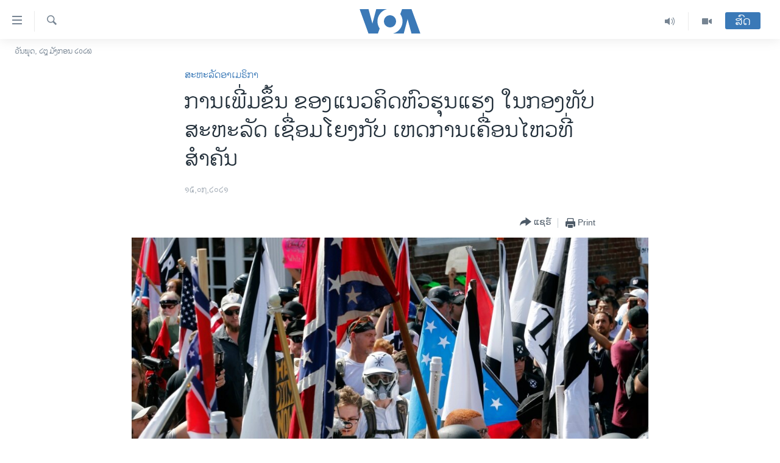

--- FILE ---
content_type: text/html; charset=utf-8
request_url: https://lao.voanews.com/a/rise-in-extremist-ideology-in-us-military-linked-to-key-mobilization-events/5966668.html
body_size: 11453
content:

<!DOCTYPE html>
<html lang="lo" dir="ltr" class="no-js">
<head>
<link href="/Content/responsive/VOA/lo-LA/VOA-lo-LA.css?&amp;av=0.0.0.0&amp;cb=307" rel="stylesheet"/>
<script src="https://tags.voanews.com/voa-pangea/prod/utag.sync.js"></script> <script type='text/javascript' src='https://www.youtube.com/iframe_api' async></script>
<script type="text/javascript">
//a general 'js' detection, must be on top level in <head>, due to CSS performance
document.documentElement.className = "js";
var cacheBuster = "307";
var appBaseUrl = "/";
var imgEnhancerBreakpoints = [0, 144, 256, 408, 650, 1023, 1597];
var isLoggingEnabled = false;
var isPreviewPage = false;
var isLivePreviewPage = false;
if (!isPreviewPage) {
window.RFE = window.RFE || {};
window.RFE.cacheEnabledByParam = window.location.href.indexOf('nocache=1') === -1;
const url = new URL(window.location.href);
const params = new URLSearchParams(url.search);
// Remove the 'nocache' parameter
params.delete('nocache');
// Update the URL without the 'nocache' parameter
url.search = params.toString();
window.history.replaceState(null, '', url.toString());
} else {
window.addEventListener('load', function() {
const links = window.document.links;
for (let i = 0; i < links.length; i++) {
links[i].href = '#';
links[i].target = '_self';
}
})
}
// Iframe & Embed detection
var embedProperties = {};
try {
// Reliable way to check if we are in an iframe.
var isIframe = window.self !== window.top;
embedProperties.is_iframe = isIframe;
if (!isIframe) {
embedProperties.embed_context = "main";
} else {
// We are in an iframe. Let's try to access the parent.
// This access will only fail with strict cross-origin (without document.domain).
var parentLocation = window.top.location;
// The access succeeded. Now we explicitly compare the hostname.
if (window.location.hostname === parentLocation.hostname) {
embedProperties.embed_context = "embed_self";
} else {
// Hostname is different (e.g. different subdomain with document.domain)
embedProperties.embed_context = "embed_cross";
}
// Since the access works, we can safely get the details.
embedProperties.url_parent = parentLocation.href;
embedProperties.title_parent = window.top.document.title;
}
} catch (err) {
// We are in an iframe, and an error occurred, probably due to cross-origin restrictions.
embedProperties.is_iframe = true;
embedProperties.embed_context = "embed_cross";
// We cannot access the properties of window.top.
// `document.referrer` can sometimes provide the URL of the parent page.
// It is not 100% reliable, but it is the best we can do in this situation.
embedProperties.url_parent = document.referrer || null;
embedProperties.title_parent = null; // We can't get to the title in a cross-origin scenario.
}
var pwaEnabled = false;
var swCacheDisabled;
</script>
<meta charset="utf-8" />
<title>ການເພີ່ມຂຶ້ນ ຂອງແນວຄິດຫົວຮຸນແຮງ ໃນກອງທັບ ສະຫະລັດ ເຊື່ອມໂຍງກັບ ເຫດການເຄື່ອນໄຫວທີ່ສຳຄັນ</title>
<meta name="description" content="ເຂົາເຈົ້າໄດ້ພົບວ່າ ຕົວເລກໂດຍສະເລ່ຍຂອງກໍລະນີຕ່າງໆ ໄດ້ເພີ່ມຂຶ້ນຈາກ&#160;6&#160;ຕໍ່ປີຈາກປີ&#160;1990&#160; ຫາ&#160;2010,&#160;ເປັນເກືອບ&#160;21&#160;ກໍລະນີຕໍ່ປີ ໃນສິບປີທີ່ຜ່ານມາ." />
<meta name="keywords" content="ຂ່າວ, ສະຫະລັດອາເມຣິກາ" />
<meta name="viewport" content="width=device-width, initial-scale=1.0" />
<meta http-equiv="X-UA-Compatible" content="IE=edge" />
<meta name="robots" content="max-image-preview:large"><meta property="fb:pages" content="123452567734984" />
<meta name="msvalidate.01" content="3286EE554B6F672A6F2E608C02343C0E" />
<link href="https://morigin.voanews.eu/a/5966073.html" rel="canonical" />
<meta name="apple-mobile-web-app-title" content="ວີໂອເອ" />
<meta name="apple-mobile-web-app-status-bar-style" content="black" />
<meta name="apple-itunes-app" content="app-id=632618796, app-argument=//5966668.ltr" />
<meta content="ການເພີ່ມຂຶ້ນ ຂອງແນວຄິດຫົວຮຸນແຮງ ໃນກອງທັບ ສະຫະລັດ ເຊື່ອມໂຍງກັບ ເຫດການເຄື່ອນໄຫວທີ່ສຳຄັນ" property="og:title" />
<meta content="ເຂົາເຈົ້າໄດ້ພົບວ່າ ຕົວເລກໂດຍສະເລ່ຍຂອງກໍລະນີຕ່າງໆ ໄດ້ເພີ່ມຂຶ້ນຈາກ 6 ຕໍ່ປີຈາກປີ 1990 ຫາ 2010, ເປັນເກືອບ 21 ກໍລະນີຕໍ່ປີ ໃນສິບປີທີ່ຜ່ານມາ." property="og:description" />
<meta content="article" property="og:type" />
<meta content="https://lao.voanews.com/a/rise-in-extremist-ideology-in-us-military-linked-to-key-mobilization-events/5966668.html" property="og:url" />
<meta content="ສຽງອາເມຣິກາ - ວີໂອເອ" property="og:site_name" />
<meta content="https://www.facebook.com/VOALao" property="article:publisher" />
<meta content="https://gdb.voanews.com/44ed927a-9ee2-4975-9199-6afd36518792_w1200_h630.jpg" property="og:image" />
<meta content="1200" property="og:image:width" />
<meta content="630" property="og:image:height" />
<meta content="248018398653917" property="fb:app_id" />
<meta content="summary_large_image" name="twitter:card" />
<meta content="@SomeAccount" name="twitter:site" />
<meta content="https://gdb.voanews.com/44ed927a-9ee2-4975-9199-6afd36518792_w1200_h630.jpg" name="twitter:image" />
<meta content="ການເພີ່ມຂຶ້ນ ຂອງແນວຄິດຫົວຮຸນແຮງ ໃນກອງທັບ ສະຫະລັດ ເຊື່ອມໂຍງກັບ ເຫດການເຄື່ອນໄຫວທີ່ສຳຄັນ" name="twitter:title" />
<meta content="ເຂົາເຈົ້າໄດ້ພົບວ່າ ຕົວເລກໂດຍສະເລ່ຍຂອງກໍລະນີຕ່າງໆ ໄດ້ເພີ່ມຂຶ້ນຈາກ 6 ຕໍ່ປີຈາກປີ 1990 ຫາ 2010, ເປັນເກືອບ 21 ກໍລະນີຕໍ່ປີ ໃນສິບປີທີ່ຜ່ານມາ." name="twitter:description" />
<link rel="amphtml" href="https://lao.voanews.com/amp/rise-in-extremist-ideology-in-us-military-linked-to-key-mobilization-events/5966668.html" />
<script type="application/ld+json">{"articleSection":"ສະຫະລັດອາເມຣິກາ","isAccessibleForFree":true,"headline":"ການເພີ່ມຂຶ້ນ ຂອງແນວຄິດຫົວຮຸນແຮງ ໃນກອງທັບ ສະຫະລັດ ເຊື່ອມໂຍງກັບ ເຫດການເຄື່ອນໄຫວທີ່ສຳຄັນ","inLanguage":"lo-LA","keywords":"ຂ່າວ, ສະຫະລັດອາເມຣິກາ","author":{"@type":"Person","name":"VOA"},"datePublished":"2021-07-15 02:30:56Z","dateModified":"2021-07-15 10:45:56Z","publisher":{"logo":{"width":512,"height":220,"@type":"ImageObject","url":"https://lao.voanews.com/Content/responsive/VOA/lo-LA/img/logo.png"},"@type":"NewsMediaOrganization","url":"https://lao.voanews.com","sameAs":["https://www.facebook.com/VOALao","https://www.youtube.com/VOALao","\r\nhttps://www.instagram.com/voalao/","https://twitter.com/VOALao"],"name":"ສຽງອາເມຣິກາ ວີໂອເອລາວ","alternateName":""},"@context":"https://schema.org","@type":"NewsArticle","mainEntityOfPage":"https://lao.voanews.com/a/rise-in-extremist-ideology-in-us-military-linked-to-key-mobilization-events/5966668.html","url":"https://lao.voanews.com/a/rise-in-extremist-ideology-in-us-military-linked-to-key-mobilization-events/5966668.html","description":"ເຂົາເຈົ້າໄດ້ພົບວ່າ ຕົວເລກໂດຍສະເລ່ຍຂອງກໍລະນີຕ່າງໆ ໄດ້ເພີ່ມຂຶ້ນຈາກ 6 ຕໍ່ປີຈາກປີ 1990 ຫາ 2010, ເປັນເກືອບ 21 ກໍລະນີຕໍ່ປີ ໃນສິບປີທີ່ຜ່ານມາ.","image":{"width":1080,"height":608,"@type":"ImageObject","url":"https://gdb.voanews.com/44ed927a-9ee2-4975-9199-6afd36518792_w1080_h608.jpg"},"name":"ການເພີ່ມຂຶ້ນ ຂອງແນວຄິດຫົວຮຸນແຮງ ໃນກອງທັບ ສະຫະລັດ ເຊື່ອມໂຍງກັບ ເຫດການເຄື່ອນໄຫວທີ່ສຳຄັນ"}</script>
<script src="/Scripts/responsive/infographics.b?v=dVbZ-Cza7s4UoO3BqYSZdbxQZVF4BOLP5EfYDs4kqEo1&amp;av=0.0.0.0&amp;cb=307"></script>
<script src="/Scripts/responsive/loader.b?v=C-JLefdHQ4ECvt5x4bMsJCTq2VRkcN8JUkP-IB-DzAI1&amp;av=0.0.0.0&amp;cb=307"></script>
<link rel="icon" type="image/svg+xml" href="/Content/responsive/VOA/img/webApp/favicon.svg" />
<link rel="alternate icon" href="/Content/responsive/VOA/img/webApp/favicon.ico" />
<link rel="apple-touch-icon" sizes="152x152" href="/Content/responsive/VOA/img/webApp/ico-152x152.png" />
<link rel="apple-touch-icon" sizes="144x144" href="/Content/responsive/VOA/img/webApp/ico-144x144.png" />
<link rel="apple-touch-icon" sizes="114x114" href="/Content/responsive/VOA/img/webApp/ico-114x114.png" />
<link rel="apple-touch-icon" sizes="72x72" href="/Content/responsive/VOA/img/webApp/ico-72x72.png" />
<link rel="apple-touch-icon-precomposed" href="/Content/responsive/VOA/img/webApp/ico-57x57.png" />
<link rel="icon" sizes="192x192" href="/Content/responsive/VOA/img/webApp/ico-192x192.png" />
<link rel="icon" sizes="128x128" href="/Content/responsive/VOA/img/webApp/ico-128x128.png" />
<meta name="msapplication-TileColor" content="#ffffff" />
<meta name="msapplication-TileImage" content="/Content/responsive/VOA/img/webApp/ico-144x144.png" />
<link rel="alternate" type="application/rss+xml" title="VOA - Top Stories [RSS]" href="/api/" />
<link rel="sitemap" type="application/rss+xml" href="/sitemap.xml" />
<script type="text/javascript">
var analyticsData = Object.assign(embedProperties, {url:"https://lao.voanews.com/a/rise-in-extremist-ideology-in-us-military-linked-to-key-mobilization-events/5966668.html",property_id:"472",article_uid:"5966668",page_title:"ການເພີ່ມຂຶ້ນ ຂອງແນວຄິດຫົວຮຸນແຮງ ໃນກອງທັບ ສະຫະລັດ ເຊື່ອມໂຍງກັບ ເຫດການເຄື່ອນໄຫວທີ່ສຳຄັນ",page_type:"article",content_type:"article",subcontent_type:"article",last_modified:"2021-07-15 10:45:56Z",pub_datetime:"2021-07-15 02:30:56Z",section:"ສະຫະລັດອາເມຣິກາ",english_section:"usa",byline:"",categories:"news,usa",domain:"lao.voanews.com",language:"Lao",language_service:"VOA Lao",platform:"web",copied:"no",copied_article:"",copied_title:"",runs_js:"Yes",cms_release:"8.45.0.0.307",enviro_type:"prod",slug:"rise-in-extremist-ideology-in-us-military-linked-to-key-mobilization-events",entity:"VOA",short_language_service:"LAO",platform_short:"W",page_name:"ການເພີ່ມຂຶ້ນ ຂອງແນວຄິດຫົວຮຸນແຮງ ໃນກອງທັບ ສະຫະລັດ ເຊື່ອມໂຍງກັບ ເຫດການເຄື່ອນໄຫວທີ່ສຳຄັນ"});
// Push Analytics data as GTM message (without "event" attribute and before GTM initialization)
window.dataLayer = window.dataLayer || [];
window.dataLayer.push(analyticsData);
</script>
<script type="text/javascript" data-cookiecategory="analytics">
var gtmEventObject = {event: 'page_meta_ready'};window.dataLayer = window.dataLayer || [];window.dataLayer.push(gtmEventObject);
var renderGtm = "true";
if (renderGtm === "true") {
(function(w,d,s,l,i){w[l]=w[l]||[];w[l].push({'gtm.start':new Date().getTime(),event:'gtm.js'});var f=d.getElementsByTagName(s)[0],j=d.createElement(s),dl=l!='dataLayer'?'&l='+l:'';j.async=true;j.src='//www.googletagmanager.com/gtm.js?id='+i+dl;f.parentNode.insertBefore(j,f);})(window,document,'script','dataLayer','GTM-N8MP7P');
}
</script>
</head>
<body class=" nav-no-loaded cc_theme pg-article pg-article--single-column print-lay-article nojs-images date-time-enabled">
<noscript><iframe src="https://www.googletagmanager.com/ns.html?id=GTM-N8MP7P" height="0" width="0" style="display:none;visibility:hidden"></iframe></noscript> <script type="text/javascript" data-cookiecategory="analytics">
var gtmEventObject = {event: 'page_meta_ready'};window.dataLayer = window.dataLayer || [];window.dataLayer.push(gtmEventObject);
var renderGtm = "true";
if (renderGtm === "true") {
(function(w,d,s,l,i){w[l]=w[l]||[];w[l].push({'gtm.start':new Date().getTime(),event:'gtm.js'});var f=d.getElementsByTagName(s)[0],j=d.createElement(s),dl=l!='dataLayer'?'&l='+l:'';j.async=true;j.src='//www.googletagmanager.com/gtm.js?id='+i+dl;f.parentNode.insertBefore(j,f);})(window,document,'script','dataLayer','GTM-N8MP7P');
}
</script>
<!--Analytics tag js version start-->
<script type="text/javascript" data-cookiecategory="analytics">
var utag_data = Object.assign({}, analyticsData, {pub_year:"2021",pub_month:"07",pub_day:"15",pub_hour:"02",pub_weekday:"Thursday"});
if(typeof(TealiumTagFrom)==='function' && typeof(TealiumTagSearchKeyword)==='function') {
var utag_from=TealiumTagFrom();var utag_searchKeyword=TealiumTagSearchKeyword();
if(utag_searchKeyword!=null && utag_searchKeyword!=='' && utag_data["search_keyword"]==null) utag_data["search_keyword"]=utag_searchKeyword;if(utag_from!=null && utag_from!=='') utag_data["from"]=TealiumTagFrom();}
if(window.top!== window.self&&utag_data.page_type==="snippet"){utag_data.page_type = 'iframe';}
try{if(window.top!==window.self&&window.self.location.hostname===window.top.location.hostname){utag_data.platform = 'self-embed';utag_data.platform_short = 'se';}}catch(e){if(window.top!==window.self&&window.self.location.search.includes("platformType=self-embed")){utag_data.platform = 'cross-promo';utag_data.platform_short = 'cp';}}
(function(a,b,c,d){ a="https://tags.voanews.com/voa-pangea/prod/utag.js"; b=document;c="script";d=b.createElement(c);d.src=a;d.type="text/java"+c;d.async=true; a=b.getElementsByTagName(c)[0];a.parentNode.insertBefore(d,a); })();
</script>
<!--Analytics tag js version end-->
<!-- Analytics tag management NoScript -->
<noscript>
<img style="position: absolute; border: none;" src="https://ssc.voanews.com/b/ss/bbgprod,bbgentityvoa/1/G.4--NS/731702448?pageName=voa%3alao%3aw%3aarticle%3a%e0%ba%81%e0%ba%b2%e0%ba%99%e0%bb%80%e0%ba%9e%e0%ba%b5%e0%bb%88%e0%ba%a1%e0%ba%82%e0%ba%b6%e0%bb%89%e0%ba%99%20%e0%ba%82%e0%ba%ad%e0%ba%87%e0%bb%81%e0%ba%99%e0%ba%a7%e0%ba%84%e0%ba%b4%e0%ba%94%e0%ba%ab%e0%ba%bb%e0%ba%a7%e0%ba%ae%e0%ba%b8%e0%ba%99%e0%bb%81%e0%ba%ae%e0%ba%87%20%e0%bb%83%e0%ba%99%e0%ba%81%e0%ba%ad%e0%ba%87%e0%ba%97%e0%ba%b1%e0%ba%9a%20%e0%ba%aa%e0%ba%b0%e0%ba%ab%e0%ba%b0%e0%ba%a5%e0%ba%b1%e0%ba%94%20%e0%bb%80%e0%ba%8a%e0%ba%b7%e0%bb%88%e0%ba%ad%e0%ba%a1%e0%bb%82%e0%ba%8d%e0%ba%87%e0%ba%81%e0%ba%b1%e0%ba%9a%20%e0%bb%80%e0%ba%ab%e0%ba%94%e0%ba%81%e0%ba%b2%e0%ba%99%e0%bb%80%e0%ba%84%e0%ba%b7%e0%bb%88%e0%ba%ad%e0%ba%99%e0%bb%84%e0%ba%ab%e0%ba%a7%e0%ba%97%e0%ba%b5%e0%bb%88%e0%ba%aa%e0%ba%b3%e0%ba%84%e0%ba%b1%e0%ba%99&amp;c6=%e0%ba%81%e0%ba%b2%e0%ba%99%e0%bb%80%e0%ba%9e%e0%ba%b5%e0%bb%88%e0%ba%a1%e0%ba%82%e0%ba%b6%e0%bb%89%e0%ba%99%20%e0%ba%82%e0%ba%ad%e0%ba%87%e0%bb%81%e0%ba%99%e0%ba%a7%e0%ba%84%e0%ba%b4%e0%ba%94%e0%ba%ab%e0%ba%bb%e0%ba%a7%e0%ba%ae%e0%ba%b8%e0%ba%99%e0%bb%81%e0%ba%ae%e0%ba%87%20%e0%bb%83%e0%ba%99%e0%ba%81%e0%ba%ad%e0%ba%87%e0%ba%97%e0%ba%b1%e0%ba%9a%20%e0%ba%aa%e0%ba%b0%e0%ba%ab%e0%ba%b0%e0%ba%a5%e0%ba%b1%e0%ba%94%20%e0%bb%80%e0%ba%8a%e0%ba%b7%e0%bb%88%e0%ba%ad%e0%ba%a1%e0%bb%82%e0%ba%8d%e0%ba%87%e0%ba%81%e0%ba%b1%e0%ba%9a%20%e0%bb%80%e0%ba%ab%e0%ba%94%e0%ba%81%e0%ba%b2%e0%ba%99%e0%bb%80%e0%ba%84%e0%ba%b7%e0%bb%88%e0%ba%ad%e0%ba%99%e0%bb%84%e0%ba%ab%e0%ba%a7%e0%ba%97%e0%ba%b5%e0%bb%88%e0%ba%aa%e0%ba%b3%e0%ba%84%e0%ba%b1%e0%ba%99&amp;v36=8.45.0.0.307&amp;v6=D=c6&amp;g=https%3a%2f%2flao.voanews.com%2fa%2frise-in-extremist-ideology-in-us-military-linked-to-key-mobilization-events%2f5966668.html&amp;c1=D=g&amp;v1=D=g&amp;events=event1,event52&amp;c16=voa%20lao&amp;v16=D=c16&amp;c5=usa&amp;v5=D=c5&amp;ch=%e0%ba%aa%e0%ba%b0%e0%ba%ab%e0%ba%b0%e0%ba%a5%e0%ba%b1%e0%ba%94%e0%ba%ad%e0%ba%b2%e0%bb%80%e0%ba%a1%e0%ba%a3%e0%ba%b4%e0%ba%81%e0%ba%b2&amp;c15=lao&amp;v15=D=c15&amp;c4=article&amp;v4=D=c4&amp;c14=5966668&amp;v14=D=c14&amp;v20=no&amp;c17=web&amp;v17=D=c17&amp;mcorgid=518abc7455e462b97f000101%40adobeorg&amp;server=lao.voanews.com&amp;pageType=D=c4&amp;ns=bbg&amp;v29=D=server&amp;v25=voa&amp;v30=472&amp;v105=D=User-Agent " alt="analytics" width="1" height="1" /></noscript>
<!-- End of Analytics tag management NoScript -->
<!--*** Accessibility links - For ScreenReaders only ***-->
<section>
<div class="sr-only">
<h2>ລິ້ງ ສຳຫລັບເຂົ້າຫາ</h2>
<ul>
<li><a href="#content" data-disable-smooth-scroll="1">ຂ້າມ</a></li>
<li><a href="#navigation" data-disable-smooth-scroll="1">ຂ້າມ</a></li>
<li><a href="#txtHeaderSearch" data-disable-smooth-scroll="1">ຂ້າມໄປຫາ ຊອກຄົ້ນ</a></li>
</ul>
</div>
</section>
<div dir="ltr">
<div id="page">
<aside>
<div class="c-lightbox overlay-modal">
<div class="c-lightbox__intro">
<h2 class="c-lightbox__intro-title"></h2>
<button class="btn btn--rounded c-lightbox__btn c-lightbox__intro-next" title="ຕໍ່ໄປ">
<span class="ico ico--rounded ico-chevron-forward"></span>
<span class="sr-only">ຕໍ່ໄປ</span>
</button>
</div>
<div class="c-lightbox__nav">
<button class="btn btn--rounded c-lightbox__btn c-lightbox__btn--close" title="ອັດ">
<span class="ico ico--rounded ico-close"></span>
<span class="sr-only">ອັດ</span>
</button>
<button class="btn btn--rounded c-lightbox__btn c-lightbox__btn--prev" title="ກ່ອນ">
<span class="ico ico--rounded ico-chevron-backward"></span>
<span class="sr-only">ກ່ອນ</span>
</button>
<button class="btn btn--rounded c-lightbox__btn c-lightbox__btn--next" title="ຕໍ່ໄປ">
<span class="ico ico--rounded ico-chevron-forward"></span>
<span class="sr-only">ຕໍ່ໄປ</span>
</button>
</div>
<div class="c-lightbox__content-wrap">
<figure class="c-lightbox__content">
<span class="c-spinner c-spinner--lightbox">
<img src="/Content/responsive/img/player-spinner.png"
alt="please wait"
title="please wait" />
</span>
<div class="c-lightbox__img">
<div class="thumb">
<img src="" alt="" />
</div>
</div>
<figcaption>
<div class="c-lightbox__info c-lightbox__info--foot">
<span class="c-lightbox__counter"></span>
<span class="caption c-lightbox__caption"></span>
</div>
</figcaption>
</figure>
</div>
<div class="hidden">
<div class="content-advisory__box content-advisory__box--lightbox">
<span class="content-advisory__box-text">This image contains sensitive content which some people may find offensive or disturbing.</span>
<button class="btn btn--transparent content-advisory__box-btn m-t-md" value="text" type="button">
<span class="btn__text">
Click to reveal
</span>
</button>
</div>
</div>
</div>
<div class="print-dialogue">
<div class="container">
<h3 class="print-dialogue__title section-head">Print Options:</h3>
<div class="print-dialogue__opts">
<ul class="print-dialogue__opt-group">
<li class="form__group form__group--checkbox">
<input class="form__check " id="checkboxImages" name="checkboxImages" type="checkbox" checked="checked" />
<label for="checkboxImages" class="form__label m-t-md">Images</label>
</li>
<li class="form__group form__group--checkbox">
<input class="form__check " id="checkboxMultimedia" name="checkboxMultimedia" type="checkbox" checked="checked" />
<label for="checkboxMultimedia" class="form__label m-t-md">Multimedia</label>
</li>
</ul>
<ul class="print-dialogue__opt-group">
<li class="form__group form__group--checkbox">
<input class="form__check " id="checkboxEmbedded" name="checkboxEmbedded" type="checkbox" checked="checked" />
<label for="checkboxEmbedded" class="form__label m-t-md">Embedded Content</label>
</li>
<li class="hidden">
<input class="form__check " id="checkboxComments" name="checkboxComments" type="checkbox" />
<label for="checkboxComments" class="form__label m-t-md">Comments</label>
</li>
</ul>
</div>
<div class="print-dialogue__buttons">
<button class="btn btn--secondary close-button" type="button" title="ຍົກເລີກ">
<span class="btn__text ">ຍົກເລີກ</span>
</button>
<button class="btn btn-cust-print m-l-sm" type="button" title="Print">
<span class="btn__text ">Print</span>
</button>
</div>
</div>
</div>
<div class="ctc-message pos-fix">
<div class="ctc-message__inner">Link has been copied to clipboard</div>
</div>
</aside>
<div class="hdr-20 hdr-20--big">
<div class="hdr-20__inner">
<div class="hdr-20__max pos-rel">
<div class="hdr-20__side hdr-20__side--primary d-flex">
<label data-for="main-menu-ctrl" data-switcher-trigger="true" data-switch-target="main-menu-ctrl" class="burger hdr-trigger pos-rel trans-trigger" data-trans-evt="click" data-trans-id="menu">
<span class="ico ico-close hdr-trigger__ico hdr-trigger__ico--close burger__ico burger__ico--close"></span>
<span class="ico ico-menu hdr-trigger__ico hdr-trigger__ico--open burger__ico burger__ico--open"></span>
</label>
<div class="menu-pnl pos-fix trans-target" data-switch-target="main-menu-ctrl" data-trans-id="menu">
<div class="menu-pnl__inner">
<nav class="main-nav menu-pnl__item menu-pnl__item--first">
<ul class="main-nav__list accordeon" data-analytics-tales="false" data-promo-name="link" data-location-name="nav,secnav">
<li class="main-nav__item">
<a class="main-nav__item-name main-nav__item-name--link" href="https://lao.voanews.com/" title="ໂຮມເພຈ" >ໂຮມເພຈ</a>
</li>
<li class="main-nav__item">
<a class="main-nav__item-name main-nav__item-name--link" href="/p/5841.html" title="ລາວ" data-item-name="laos" >ລາວ</a>
</li>
<li class="main-nav__item">
<a class="main-nav__item-name main-nav__item-name--link" href="/p/5921.html" title="ອາເມຣິກາ" data-item-name="usa" >ອາເມຣິກາ</a>
</li>
<li class="main-nav__item">
<a class="main-nav__item-name main-nav__item-name--link" href="/us-presidential-election-2024" title="ການເລືອກຕັ້ງ ປະທານາທີບໍດີ ສະຫະລັດ 2024" data-item-name="US Presidential Election 2024" >ການເລືອກຕັ້ງ ປະທານາທີບໍດີ ສະຫະລັດ 2024</a>
</li>
<li class="main-nav__item">
<a class="main-nav__item-name main-nav__item-name--link" href="/china-news" title="ຂ່າວ​ຈີນ" data-item-name="China-news" >ຂ່າວ​ຈີນ</a>
</li>
<li class="main-nav__item">
<a class="main-nav__item-name main-nav__item-name--link" href="/worldnews" title="ໂລກ" data-item-name="world" >ໂລກ</a>
</li>
<li class="main-nav__item">
<a class="main-nav__item-name main-nav__item-name--link" href="/p/5844.html" title="ເອເຊຍ" data-item-name="asia" >ເອເຊຍ</a>
</li>
<li class="main-nav__item">
<a class="main-nav__item-name main-nav__item-name--link" href="/PressFreedom" title="ອິດສະຫຼະພາບດ້ານການຂ່າວ" data-item-name="Press-Freedom" >ອິດສະຫຼະພາບດ້ານການຂ່າວ</a>
</li>
<li class="main-nav__item">
<a class="main-nav__item-name main-nav__item-name--link" href="/p/5892.html" title="ຊີວິດຊາວລາວ" data-item-name="lao-diaspora" >ຊີວິດຊາວລາວ</a>
</li>
<li class="main-nav__item">
<a class="main-nav__item-name main-nav__item-name--link" href="/p/7555.html" title="ຊຸມຊົນຊາວລາວ" data-item-name="lao-community-in-america" >ຊຸມຊົນຊາວລາວ</a>
</li>
<li class="main-nav__item">
<a class="main-nav__item-name main-nav__item-name--link" href="/p/5873.html" title="ວິທະຍາສາດ-ເທັກໂນໂລຈີ" data-item-name="science-technology" >ວິທະຍາສາດ-ເທັກໂນໂລຈີ</a>
</li>
<li class="main-nav__item">
<a class="main-nav__item-name main-nav__item-name--link" href="/p/8560.html" title="ທຸລະກິດ" data-item-name="business" >ທຸລະກິດ</a>
</li>
<li class="main-nav__item">
<a class="main-nav__item-name main-nav__item-name--link" href="/p/5929.html" title="ພາສາອັງກິດ" data-item-name="english-learning" >ພາສາອັງກິດ</a>
</li>
<li class="main-nav__item">
<a class="main-nav__item-name main-nav__item-name--link" href="/p/5906.html" title="ວີດີໂອ" data-item-name="all-video" >ວີດີໂອ</a>
</li>
<li class="main-nav__item accordeon__item" data-switch-target="menu-item-1624">
<label class="main-nav__item-name main-nav__item-name--label accordeon__control-label" data-switcher-trigger="true" data-for="menu-item-1624">
ສຽງ
<span class="ico ico-chevron-down main-nav__chev"></span>
</label>
<div class="main-nav__sub-list">
<a class="main-nav__item-name main-nav__item-name--link main-nav__item-name--sub" href="/z/2348" title="ລາຍການກະຈາຍສຽງ" data-item-name="radio-show" >ລາຍການກະຈາຍສຽງ</a>
<a class="main-nav__item-name main-nav__item-name--link main-nav__item-name--sub" href="/z/6955" title="ລາຍງານ" data-item-name="report-audios" >ລາຍງານ</a>
</div>
</li>
</ul>
</nav>
<div class="menu-pnl__item menu-pnl__item--social">
<h5 class="menu-pnl__sub-head">ຕິດຕາມພວກເຮົາ ທີ່</h5>
<a href="https://www.facebook.com/VOALao" title="ຕິດຕາມພວກເຮົາທາງເຟສບຸກ" data-analytics-text="follow_on_facebook" class="btn btn--rounded btn--social-inverted menu-pnl__btn js-social-btn btn-facebook" target="_blank" rel="noopener">
<span class="ico ico-facebook-alt ico--rounded"></span>
</a>
<a href="
https://www.instagram.com/voalao/" title="Follow us on Instagram" data-analytics-text="follow_on_instagram" class="btn btn--rounded btn--social-inverted menu-pnl__btn js-social-btn btn-instagram" target="_blank" rel="noopener">
<span class="ico ico-instagram ico--rounded"></span>
</a>
<a href="https://www.youtube.com/VOALao" title="ຕິດຕາມພວກເຮົາທາງຢູທູບ" data-analytics-text="follow_on_youtube" class="btn btn--rounded btn--social-inverted menu-pnl__btn js-social-btn btn-youtube" target="_blank" rel="noopener">
<span class="ico ico-youtube ico--rounded"></span>
</a>
<a href="https://twitter.com/VOALao" title="ຕິດຕາມພວກເຮົາທາງ Twitter" data-analytics-text="follow_on_twitter" class="btn btn--rounded btn--social-inverted menu-pnl__btn js-social-btn btn-twitter" target="_blank" rel="noopener">
<span class="ico ico-twitter ico--rounded"></span>
</a>
</div>
<div class="menu-pnl__item">
<a href="/navigation/allsites" class="menu-pnl__item-link">
<span class="ico ico-languages "></span>
ພາສາຕ່າງໆ
</a>
</div>
</div>
</div>
<label data-for="top-search-ctrl" data-switcher-trigger="true" data-switch-target="top-search-ctrl" class="top-srch-trigger hdr-trigger">
<span class="ico ico-close hdr-trigger__ico hdr-trigger__ico--close top-srch-trigger__ico top-srch-trigger__ico--close"></span>
<span class="ico ico-search hdr-trigger__ico hdr-trigger__ico--open top-srch-trigger__ico top-srch-trigger__ico--open"></span>
</label>
<div class="srch-top srch-top--in-header" data-switch-target="top-search-ctrl">
<div class="container">
<form action="/s" class="srch-top__form srch-top__form--in-header" id="form-topSearchHeader" method="get" role="search"><label for="txtHeaderSearch" class="sr-only">ຄົ້ນຫາ</label>
<input type="text" id="txtHeaderSearch" name="k" placeholder="ຊອກຫາບົດຂຽນ" accesskey="s" value="" class="srch-top__input analyticstag-event" onkeydown="if (event.keyCode === 13) { FireAnalyticsTagEventOnSearch('search', $dom.get('#txtHeaderSearch')[0].value) }" />
<button title="ຄົ້ນຫາ" type="submit" class="btn btn--top-srch analyticstag-event" onclick="FireAnalyticsTagEventOnSearch('search', $dom.get('#txtHeaderSearch')[0].value) ">
<span class="ico ico-search"></span>
</button></form>
</div>
</div>
<a href="/" class="main-logo-link">
<img src="/Content/responsive/VOA/lo-LA/img/logo-compact.svg" class="main-logo main-logo--comp" alt="site logo">
<img src="/Content/responsive/VOA/lo-LA/img/logo.svg" class="main-logo main-logo--big" alt="site logo">
</a>
</div>
<div class="hdr-20__side hdr-20__side--secondary d-flex">
<a href="/p/5906.html" title="Video" class="hdr-20__secondary-item" data-item-name="video">
<span class="ico ico-video hdr-20__secondary-icon"></span>
</a>
<a href="/z/2348" title="Audio" class="hdr-20__secondary-item" data-item-name="audio">
<span class="ico ico-audio hdr-20__secondary-icon"></span>
</a>
<a href="/s" title="ຄົ້ນຫາ" class="hdr-20__secondary-item hdr-20__secondary-item--search" data-item-name="search">
<span class="ico ico-search hdr-20__secondary-icon hdr-20__secondary-icon--search"></span>
</a>
<div class="hdr-20__secondary-item live-b-drop">
<div class="live-b-drop__off">
<a href="/live/" class="live-b-drop__link" title="ສົດ" data-item-name="live">
<span class="badge badge--live-btn badge--live-btn-off">
ສົດ
</span>
</a>
</div>
<div class="live-b-drop__on hidden">
<label data-for="live-ctrl" data-switcher-trigger="true" data-switch-target="live-ctrl" class="live-b-drop__label pos-rel">
<span class="badge badge--live badge--live-btn">
ສົດ
</span>
<span class="ico ico-close live-b-drop__label-ico live-b-drop__label-ico--close"></span>
</label>
<div class="live-b-drop__panel" id="targetLivePanelDiv" data-switch-target="live-ctrl"></div>
</div>
</div>
<div class="srch-bottom">
<form action="/s" class="srch-bottom__form d-flex" id="form-bottomSearch" method="get" role="search"><label for="txtSearch" class="sr-only">ຄົ້ນຫາ</label>
<input type="search" id="txtSearch" name="k" placeholder="ຊອກຫາບົດຂຽນ" accesskey="s" value="" class="srch-bottom__input analyticstag-event" onkeydown="if (event.keyCode === 13) { FireAnalyticsTagEventOnSearch('search', $dom.get('#txtSearch')[0].value) }" />
<button title="ຄົ້ນຫາ" type="submit" class="btn btn--bottom-srch analyticstag-event" onclick="FireAnalyticsTagEventOnSearch('search', $dom.get('#txtSearch')[0].value) ">
<span class="ico ico-search"></span>
</button></form>
</div>
</div>
<img src="/Content/responsive/VOA/lo-LA/img/logo-print.gif" class="logo-print" loading="lazy" alt="site logo">
<img src="/Content/responsive/VOA/lo-LA/img/logo-print_color.png" class="logo-print logo-print--color" loading="lazy" alt="site logo">
</div>
</div>
</div>
<script>
if (document.body.className.indexOf('pg-home') > -1) {
var nav2In = document.querySelector('.hdr-20__inner');
var nav2Sec = document.querySelector('.hdr-20__side--secondary');
var secStyle = window.getComputedStyle(nav2Sec);
if (nav2In && window.pageYOffset < 150 && secStyle['position'] !== 'fixed') {
nav2In.classList.add('hdr-20__inner--big')
}
}
</script>
<div class="c-hlights c-hlights--breaking c-hlights--no-item" data-hlight-display="mobile,desktop">
<div class="c-hlights__wrap container p-0">
<div class="c-hlights__nav">
<a role="button" href="#" title="ກ່ອນ">
<span class="ico ico-chevron-backward m-0"></span>
<span class="sr-only">ກ່ອນ</span>
</a>
<a role="button" href="#" title="ຕໍ່ໄປ">
<span class="ico ico-chevron-forward m-0"></span>
<span class="sr-only">ຕໍ່ໄປ</span>
</a>
</div>
<span class="c-hlights__label">
<span class="">Breaking News</span>
<span class="switcher-trigger">
<label data-for="more-less-1" data-switcher-trigger="true" class="switcher-trigger__label switcher-trigger__label--more p-b-0" title="ເບິ່ງຕື່ມອີກ">
<span class="ico ico-chevron-down"></span>
</label>
<label data-for="more-less-1" data-switcher-trigger="true" class="switcher-trigger__label switcher-trigger__label--less p-b-0" title="Show less">
<span class="ico ico-chevron-up"></span>
</label>
</span>
</span>
<ul class="c-hlights__items switcher-target" data-switch-target="more-less-1">
</ul>
</div>
</div> <div class="date-time-area ">
<div class="container">
<span class="date-time">
ວັນພຸດ, ໒໘ ມັງກອນ ໒໐໒໖
</span>
</div>
</div>
<div id="content">
<main class="container">
<div class="hdr-container">
<div class="row">
<div class="col-xs-12 col-sm-12 col-md-10 col-md-offset-1">
<div class="row">
<div class="col-category col-xs-12 col-md-8 col-md-offset-2"> <div class="category js-category">
<a class="" href="/z/2367">ສະຫະລັດອາເມຣິກາ</a> </div>
</div><div class="col-title col-xs-12 col-md-8 col-md-offset-2"> <h1 class="title pg-title">
ການເພີ່ມຂຶ້ນ ຂອງແນວຄິດຫົວຮຸນແຮງ ໃນກອງທັບ ສະຫະລັດ ເຊື່ອມໂຍງກັບ ເຫດການເຄື່ອນໄຫວທີ່ສຳຄັນ
</h1>
</div><div class="col-publishing-details col-xs-12 col-md-8 col-md-offset-2"> <div class="publishing-details ">
<div class="published">
<span class="date" title="ຕາມເວລາໃນລາວ">
<time pubdate="pubdate" datetime="2021-07-15T09:30:56+07:00">
໑໕,໐໗,໒໐໒໑
</time>
</span>
</div>
</div>
</div><div class="col-xs-12 col-md-8 col-md-offset-2"> <div class="col-article-tools pos-rel article-share">
<div class="col-article-tools__end">
<div class="share--box">
<div class="sticky-share-container" style="display:none">
<div class="container">
<a href="https://lao.voanews.com" id="logo-sticky-share">&nbsp;</a>
<div class="pg-title pg-title--sticky-share">
ການເພີ່ມຂຶ້ນ ຂອງແນວຄິດຫົວຮຸນແຮງ ໃນກອງທັບ ສະຫະລັດ ເຊື່ອມໂຍງກັບ ເຫດການເຄື່ອນໄຫວທີ່ສຳຄັນ
</div>
<div class="sticked-nav-actions">
<!--This part is for sticky navigation display-->
<p class="buttons link-content-sharing p-0 ">
<button class="btn btn--link btn-content-sharing p-t-0 " id="btnContentSharing" value="text" role="Button" type="" title="ໂຫລດຂ່າວຕື່ມອີກ ເພື່ອແຊຣ໌">
<span class="ico ico-share ico--l"></span>
<span class="btn__text ">
ແຊຣ໌
</span>
</button>
</p>
<aside class="content-sharing js-content-sharing js-content-sharing--apply-sticky content-sharing--sticky"
role="complementary"
data-share-url="https://lao.voanews.com/a/rise-in-extremist-ideology-in-us-military-linked-to-key-mobilization-events/5966668.html" data-share-title="ການເພີ່ມຂຶ້ນ ຂອງແນວຄິດຫົວຮຸນແຮງ ໃນກອງທັບ ສະຫະລັດ ເຊື່ອມໂຍງກັບ ເຫດການເຄື່ອນໄຫວທີ່ສຳຄັນ" data-share-text="ເຂົາເຈົ້າໄດ້ພົບວ່າ ຕົວເລກໂດຍສະເລ່ຍຂອງກໍລະນີຕ່າງໆ ໄດ້ເພີ່ມຂຶ້ນຈາກ&#160;6&#160;ຕໍ່ປີຈາກປີ&#160;1990&#160; ຫາ&#160;2010,&#160;ເປັນເກືອບ&#160;21&#160;ກໍລະນີຕໍ່ປີ ໃນສິບປີທີ່ຜ່ານມາ.">
<div class="content-sharing__popover">
<h6 class="content-sharing__title">ແຊຣ໌ </h6>
<button href="#close" id="btnCloseSharing" class="btn btn--text-like content-sharing__close-btn">
<span class="ico ico-close ico--l"></span>
</button>
<ul class="content-sharing__list">
<li class="content-sharing__item">
<div class="ctc ">
<input type="text" class="ctc__input" readonly="readonly">
<a href="" js-href="https://lao.voanews.com/a/rise-in-extremist-ideology-in-us-military-linked-to-key-mobilization-events/5966668.html" class="content-sharing__link ctc__button">
<span class="ico ico-copy-link ico--rounded ico--s"></span>
<span class="content-sharing__link-text">Copy link</span>
</a>
</div>
</li>
<li class="content-sharing__item">
<a href="https://facebook.com/sharer.php?u=https%3a%2f%2flao.voanews.com%2fa%2frise-in-extremist-ideology-in-us-military-linked-to-key-mobilization-events%2f5966668.html"
data-analytics-text="share_on_facebook"
title="Facebook" target="_blank"
class="content-sharing__link js-social-btn">
<span class="ico ico-facebook ico--rounded ico--s"></span>
<span class="content-sharing__link-text">Facebook</span>
</a>
</li>
<li class="content-sharing__item">
<a href="https://twitter.com/share?url=https%3a%2f%2flao.voanews.com%2fa%2frise-in-extremist-ideology-in-us-military-linked-to-key-mobilization-events%2f5966668.html&amp;text=%e0%ba%81%e0%ba%b2%e0%ba%99%e0%bb%80%e0%ba%9e%e0%ba%b5%e0%bb%88%e0%ba%a1%e0%ba%82%e0%ba%b6%e0%bb%89%e0%ba%99+%e0%ba%82%e0%ba%ad%e0%ba%87%e0%bb%81%e0%ba%99%e0%ba%a7%e0%ba%84%e0%ba%b4%e0%ba%94%e0%ba%ab%e0%ba%bb%e0%ba%a7%e0%ba%ae%e0%ba%b8%e0%ba%99%e0%bb%81%e0%ba%ae%e0%ba%87+%e0%bb%83%e0%ba%99%e0%ba%81%e0%ba%ad%e0%ba%87%e0%ba%97%e0%ba%b1%e0%ba%9a+%e0%ba%aa%e0%ba%b0%e0%ba%ab%e0%ba%b0%e0%ba%a5%e0%ba%b1%e0%ba%94+%e0%bb%80%e0%ba%8a%e0%ba%b7%e0%bb%88%e0%ba%ad%e0%ba%a1%e0%bb%82%e0%ba%8d%e0%ba%87%e0%ba%81%e0%ba%b1%e0%ba%9a+%e0%bb%80%e0%ba%ab%e0%ba%94%e0%ba%81%e0%ba%b2%e0%ba%99%e0%bb%80%e0%ba%84%e0%ba%b7%e0%bb%88%e0%ba%ad%e0%ba%99%e0%bb%84%e0%ba%ab%e0%ba%a7%e0%ba%97%e0%ba%b5%e0%bb%88%e0%ba%aa%e0%ba%b3%e0%ba%84%e0%ba%b1%e0%ba%99"
data-analytics-text="share_on_twitter"
title="Twitter" target="_blank"
class="content-sharing__link js-social-btn">
<span class="ico ico-twitter ico--rounded ico--s"></span>
<span class="content-sharing__link-text">Twitter</span>
</a>
</li>
<li class="content-sharing__item visible-xs-inline-block visible-sm-inline-block">
<a href="whatsapp://send?text=https%3a%2f%2flao.voanews.com%2fa%2frise-in-extremist-ideology-in-us-military-linked-to-key-mobilization-events%2f5966668.html"
data-analytics-text="share_on_whatsapp"
title="WhatsApp" target="_blank"
class="content-sharing__link js-social-btn">
<span class="ico ico-whatsapp ico--rounded ico--s"></span>
<span class="content-sharing__link-text">WhatsApp</span>
</a>
</li>
<li class="content-sharing__item visible-md-inline-block visible-lg-inline-block">
<a href="https://web.whatsapp.com/send?text=https%3a%2f%2flao.voanews.com%2fa%2frise-in-extremist-ideology-in-us-military-linked-to-key-mobilization-events%2f5966668.html"
data-analytics-text="share_on_whatsapp_desktop"
title="WhatsApp" target="_blank"
class="content-sharing__link js-social-btn">
<span class="ico ico-whatsapp ico--rounded ico--s"></span>
<span class="content-sharing__link-text">WhatsApp</span>
</a>
</li>
<li class="content-sharing__item visible-xs-inline-block visible-sm-inline-block">
<a href="https://line.me/R/msg/text/?https%3a%2f%2flao.voanews.com%2fa%2frise-in-extremist-ideology-in-us-military-linked-to-key-mobilization-events%2f5966668.html"
data-analytics-text="share_on_line"
title="Line" target="_blank"
class="content-sharing__link js-social-btn">
<span class="ico ico-line ico--rounded ico--s"></span>
<span class="content-sharing__link-text">Line</span>
</a>
</li>
<li class="content-sharing__item visible-md-inline-block visible-lg-inline-block">
<a href="https://timeline.line.me/social-plugin/share?url=https%3a%2f%2flao.voanews.com%2fa%2frise-in-extremist-ideology-in-us-military-linked-to-key-mobilization-events%2f5966668.html"
data-analytics-text="share_on_line_desktop"
title="Line" target="_blank"
class="content-sharing__link js-social-btn">
<span class="ico ico-line ico--rounded ico--s"></span>
<span class="content-sharing__link-text">Line</span>
</a>
</li>
<li class="content-sharing__item">
<a href="mailto:?body=https%3a%2f%2flao.voanews.com%2fa%2frise-in-extremist-ideology-in-us-military-linked-to-key-mobilization-events%2f5966668.html&amp;subject=ການເພີ່ມຂຶ້ນ ຂອງແນວຄິດຫົວຮຸນແຮງ ໃນກອງທັບ ສະຫະລັດ ເຊື່ອມໂຍງກັບ ເຫດການເຄື່ອນໄຫວທີ່ສຳຄັນ"
title="Email"
class="content-sharing__link ">
<span class="ico ico-email ico--rounded ico--s"></span>
<span class="content-sharing__link-text">Email</span>
</a>
</li>
</ul>
</div>
</aside>
</div>
</div>
</div>
<div class="links">
<p class="buttons link-content-sharing p-0 ">
<button class="btn btn--link btn-content-sharing p-t-0 " id="btnContentSharing" value="text" role="Button" type="" title="ໂຫລດຂ່າວຕື່ມອີກ ເພື່ອແຊຣ໌">
<span class="ico ico-share ico--l"></span>
<span class="btn__text ">
ແຊຣ໌
</span>
</button>
</p>
<aside class="content-sharing js-content-sharing " role="complementary"
data-share-url="https://lao.voanews.com/a/rise-in-extremist-ideology-in-us-military-linked-to-key-mobilization-events/5966668.html" data-share-title="ການເພີ່ມຂຶ້ນ ຂອງແນວຄິດຫົວຮຸນແຮງ ໃນກອງທັບ ສະຫະລັດ ເຊື່ອມໂຍງກັບ ເຫດການເຄື່ອນໄຫວທີ່ສຳຄັນ" data-share-text="ເຂົາເຈົ້າໄດ້ພົບວ່າ ຕົວເລກໂດຍສະເລ່ຍຂອງກໍລະນີຕ່າງໆ ໄດ້ເພີ່ມຂຶ້ນຈາກ&#160;6&#160;ຕໍ່ປີຈາກປີ&#160;1990&#160; ຫາ&#160;2010,&#160;ເປັນເກືອບ&#160;21&#160;ກໍລະນີຕໍ່ປີ ໃນສິບປີທີ່ຜ່ານມາ.">
<div class="content-sharing__popover">
<h6 class="content-sharing__title">ແຊຣ໌ </h6>
<button href="#close" id="btnCloseSharing" class="btn btn--text-like content-sharing__close-btn">
<span class="ico ico-close ico--l"></span>
</button>
<ul class="content-sharing__list">
<li class="content-sharing__item">
<div class="ctc ">
<input type="text" class="ctc__input" readonly="readonly">
<a href="" js-href="https://lao.voanews.com/a/rise-in-extremist-ideology-in-us-military-linked-to-key-mobilization-events/5966668.html" class="content-sharing__link ctc__button">
<span class="ico ico-copy-link ico--rounded ico--l"></span>
<span class="content-sharing__link-text">Copy link</span>
</a>
</div>
</li>
<li class="content-sharing__item">
<a href="https://facebook.com/sharer.php?u=https%3a%2f%2flao.voanews.com%2fa%2frise-in-extremist-ideology-in-us-military-linked-to-key-mobilization-events%2f5966668.html"
data-analytics-text="share_on_facebook"
title="Facebook" target="_blank"
class="content-sharing__link js-social-btn">
<span class="ico ico-facebook ico--rounded ico--l"></span>
<span class="content-sharing__link-text">Facebook</span>
</a>
</li>
<li class="content-sharing__item">
<a href="https://twitter.com/share?url=https%3a%2f%2flao.voanews.com%2fa%2frise-in-extremist-ideology-in-us-military-linked-to-key-mobilization-events%2f5966668.html&amp;text=%e0%ba%81%e0%ba%b2%e0%ba%99%e0%bb%80%e0%ba%9e%e0%ba%b5%e0%bb%88%e0%ba%a1%e0%ba%82%e0%ba%b6%e0%bb%89%e0%ba%99+%e0%ba%82%e0%ba%ad%e0%ba%87%e0%bb%81%e0%ba%99%e0%ba%a7%e0%ba%84%e0%ba%b4%e0%ba%94%e0%ba%ab%e0%ba%bb%e0%ba%a7%e0%ba%ae%e0%ba%b8%e0%ba%99%e0%bb%81%e0%ba%ae%e0%ba%87+%e0%bb%83%e0%ba%99%e0%ba%81%e0%ba%ad%e0%ba%87%e0%ba%97%e0%ba%b1%e0%ba%9a+%e0%ba%aa%e0%ba%b0%e0%ba%ab%e0%ba%b0%e0%ba%a5%e0%ba%b1%e0%ba%94+%e0%bb%80%e0%ba%8a%e0%ba%b7%e0%bb%88%e0%ba%ad%e0%ba%a1%e0%bb%82%e0%ba%8d%e0%ba%87%e0%ba%81%e0%ba%b1%e0%ba%9a+%e0%bb%80%e0%ba%ab%e0%ba%94%e0%ba%81%e0%ba%b2%e0%ba%99%e0%bb%80%e0%ba%84%e0%ba%b7%e0%bb%88%e0%ba%ad%e0%ba%99%e0%bb%84%e0%ba%ab%e0%ba%a7%e0%ba%97%e0%ba%b5%e0%bb%88%e0%ba%aa%e0%ba%b3%e0%ba%84%e0%ba%b1%e0%ba%99"
data-analytics-text="share_on_twitter"
title="Twitter" target="_blank"
class="content-sharing__link js-social-btn">
<span class="ico ico-twitter ico--rounded ico--l"></span>
<span class="content-sharing__link-text">Twitter</span>
</a>
</li>
<li class="content-sharing__item visible-xs-inline-block visible-sm-inline-block">
<a href="whatsapp://send?text=https%3a%2f%2flao.voanews.com%2fa%2frise-in-extremist-ideology-in-us-military-linked-to-key-mobilization-events%2f5966668.html"
data-analytics-text="share_on_whatsapp"
title="WhatsApp" target="_blank"
class="content-sharing__link js-social-btn">
<span class="ico ico-whatsapp ico--rounded ico--l"></span>
<span class="content-sharing__link-text">WhatsApp</span>
</a>
</li>
<li class="content-sharing__item visible-md-inline-block visible-lg-inline-block">
<a href="https://web.whatsapp.com/send?text=https%3a%2f%2flao.voanews.com%2fa%2frise-in-extremist-ideology-in-us-military-linked-to-key-mobilization-events%2f5966668.html"
data-analytics-text="share_on_whatsapp_desktop"
title="WhatsApp" target="_blank"
class="content-sharing__link js-social-btn">
<span class="ico ico-whatsapp ico--rounded ico--l"></span>
<span class="content-sharing__link-text">WhatsApp</span>
</a>
</li>
<li class="content-sharing__item visible-xs-inline-block visible-sm-inline-block">
<a href="https://line.me/R/msg/text/?https%3a%2f%2flao.voanews.com%2fa%2frise-in-extremist-ideology-in-us-military-linked-to-key-mobilization-events%2f5966668.html"
data-analytics-text="share_on_line"
title="Line" target="_blank"
class="content-sharing__link js-social-btn">
<span class="ico ico-line ico--rounded ico--l"></span>
<span class="content-sharing__link-text">Line</span>
</a>
</li>
<li class="content-sharing__item visible-md-inline-block visible-lg-inline-block">
<a href="https://timeline.line.me/social-plugin/share?url=https%3a%2f%2flao.voanews.com%2fa%2frise-in-extremist-ideology-in-us-military-linked-to-key-mobilization-events%2f5966668.html"
data-analytics-text="share_on_line_desktop"
title="Line" target="_blank"
class="content-sharing__link js-social-btn">
<span class="ico ico-line ico--rounded ico--l"></span>
<span class="content-sharing__link-text">Line</span>
</a>
</li>
<li class="content-sharing__item">
<a href="mailto:?body=https%3a%2f%2flao.voanews.com%2fa%2frise-in-extremist-ideology-in-us-military-linked-to-key-mobilization-events%2f5966668.html&amp;subject=ການເພີ່ມຂຶ້ນ ຂອງແນວຄິດຫົວຮຸນແຮງ ໃນກອງທັບ ສະຫະລັດ ເຊື່ອມໂຍງກັບ ເຫດການເຄື່ອນໄຫວທີ່ສຳຄັນ"
title="Email"
class="content-sharing__link ">
<span class="ico ico-email ico--rounded ico--l"></span>
<span class="content-sharing__link-text">Email</span>
</a>
</li>
</ul>
</div>
</aside>
<p class="link-print hidden-xs buttons p-0">
<button class="btn btn--link btn-print p-t-0" onclick="if (typeof FireAnalyticsTagEvent === 'function') {FireAnalyticsTagEvent({ on_page_event: 'print_story' });}return false" title="(CTRL+P)">
<span class="ico ico-print"></span>
<span class="btn__text">Print</span>
</button>
</p>
</div>
</div>
</div>
</div>
</div><div class="col-multimedia col-xs-12 col-md-10 col-md-offset-1"> <div class="cover-media">
<figure class="media-image js-media-expand">
<div class="img-wrap">
<div class="thumb thumb16_9">
<img src="https://gdb.voanews.com/44ed927a-9ee2-4975-9199-6afd36518792_w250_r1_s.jpg" alt="ພວກປະທ້ວງຊາດນິຍົມຜິວຂາວ ຍ່າງເວົ້າໄປໃນສວນສາທາລະນະ ລີ (Lee Park) ໃນເມືອງ ຊາລັອດສວິລ, ລັດ ເວີຈິເນຍ. 12 ສິງຫາ, 2017." />
</div>
</div>
<figcaption>
<span class="caption">ພວກປະທ້ວງຊາດນິຍົມຜິວຂາວ ຍ່າງເວົ້າໄປໃນສວນສາທາລະນະ ລີ (Lee Park) ໃນເມືອງ ຊາລັອດສວິລ, ລັດ ເວີຈິເນຍ. 12 ສິງຫາ, 2017.</span>
</figcaption>
</figure>
</div>
</div>
</div>
</div>
</div>
</div>
<div class="body-container">
<div class="row">
<div class="col-xs-12 col-sm-12 col-md-10 col-md-offset-1">
<div class="row">
<div class="col-xs-12 col-sm-12 col-md-8 col-lg-8 col-md-offset-2">
<div id="article-content" class="content-floated-wrap fb-quotable">
<div class="wsw">
<p>ການສຳຫຼວດຄັ້ງໃໝ່ ກ່ຽວກັບ ສະມາຊິກໃນປັດຈຸບັນ ແລະ ອະດີດຂອງກອງທັບ ສະຫະລັດ ທີ່ເຊື່ອມໂຍງກັບການວາງແຜນຂອງພວກຫົວຮຸນແຮງຈັດພົບເຫັນວ່າ ຕົວເລກໄດ້ເພີ່ມຂຶ້ນເປັນສາມເທົ່າ, ເຊິ່ງສ່ວນໃຫຍ່ແມ່ນຍ້ອນເຫດການທີ່ໄດ້ເກີດຂຶ້ນເມື່ອບໍ່ດົນມານີ້ຫຼາຍຄັ້ງເຊັ່ນການກໍ່ຈະລາຈົນຢູ່ຫໍລັດຖະສະພາ ສະຫະລັດ ເມື່ອວັນທີ 6 ມັງກອນ ທີ່ຜ່ານມາ, ທີ່ໄດ້ຊ່ວຍພວກຫົວຮຸນແຮງເຄື່ອນ ໄຫວໂດຍທົ່ວໄປ. </p>
<p>ການວິເຄາະໂດຍສະມາຄົມເພື່ອການສຶກສາ ກ່ຽວກັບ ລັດທິກໍ່ການຮ້າຍ ແລະ ການຕອບຮັບຕໍ່ລັດ ທິກໍ່ການຮ້າຍ ຫຼື START ຂອງມະຫາວິທະຍາໄລ ແມຣີແລນ ທີ່ຖືກເປີດເຜີຍໃນວັນພຸດວານນີ້, ໄດ້ວິເຄາະ 354 ບຸກຄົນທີ່ມີປະຫວັດເປັນທະຫານທີ່ຖືກຕັ້ງຂໍ້ຫາ ຫຼື ຕັດສິນວ່າມີຄວາມຜິດ ກ່ຽວກັບ ການກໍ່ອາຊະຍະກຳທີ່ເຊື່ອມໂຍງກັບແນວຄິດຫົວຮຸນແຮງ. </p>
<p>ເຂົາເຈົ້າໄດ້ພົບວ່າຕົວເລກໂດຍສະເລ່ຍຂອງກໍລະນີຕ່າງໆໄດ້ເພີ່ມຂຶ້ນຈາກ 6 ຕໍ່ປີຈາກປີ 1990 ຫາ 2010, ເປັນເກືອບ 21 ກໍລະນີຕໍ່ປີໃນສິບປີທີ່ຜ່ານມາ. ການເພີ່ມຂຶ້ນທີ່ວ່າແມ່ນໄດ້ຖືກຜັກດັນສ່ວນໃຫຍ່ໃນປີ 2017, 2020 ແລະ 2021. </p>
<p>ການສຶກສານັ້ນໄດ້ກ່າວວ່າ “ໃນແຕ່ລະປີທີ່ວ່ານັ້ນໄດ້ຖືກໝາຍໂດຍບັນຫາຕ່າງໆທີ່ໄດ້ລະດົມພວກຫົວຮຸນແຮງ ສະຫະລັດ ໃນຕົວເລກທີ່ຂ້ອນຂ້າງຈະໃຫຍ່. ເຊິ່ງນີ້ລວມມີການຊຸມນຸມຮວບຮວມສິດ ທິ ຫຼື Unite the Right ໃນເມືອງ ຊາລັອດສວິລ (Charlottesville) ເມື່ອປີ 2017, ໂຣກລະບາດ COVID-19, ການປະທ້ວງຄວາມຍຸຕິທຳດ້ານເຊື້ອຊາດຜິວພັນ, ແລະ ການເລືອກຕັ້ງປະທານາທິ ບໍດີ ສະຫະລັດ ໃນປີ 2020, ແລະ ການໂຈມຕີຫໍລັດຖະສະພາໃນວັນທີ 6 ມັງກອນ 2021.” </p>
<p>ມັນໄດ້ພົບວ່າຈາກເຫດການທີ່ວ່ານັ້ນ, ຕົວຜັກດັນທີ່ໃຫຍ່ທີ່ສຸດແມ່ນການເຂົ້າຍຶດຫໍລັດຖະສະພາ ສະຫະລັດ ໂດຍພວກຜູ້ສະໜັບສະໜູນອະດີດປະທານາທິບໍດີ ດໍໂນລ ທຣຳ ໃນການພະຍາຍາມທີ່ຈະປ້ອງກັນການຢັ້ງຢືນການເລືອກຕັ້ງຂອງ ທ່ານ ໂຈ ໄບເດັນ ສັງກັດພັກເດໂມແຄຣັດ. </p>
<p>ເກືອບ 15 ເປີເຊັນຂອງ 563 ບຸກຄົນທີ່ກຳລັງປະເຊີນໜ້າກັບຂໍ້ກ່າວຫາໃນການເຊື່ອມໂຍງກັບການຍຶດດັ່ງກ່າວ ແມ່ນມີການເຊື່ອມຕໍ່ກັບກອງທັບ ສະຫະລັດ, ແຕ່ແນວໃດກໍຕາມການວິເຄາະໄດ້ກ່າວວ່າຈຳນວນຫຼາຍນັ້ນແມ່ນບໍ່ໄດ້ຮັບໃຊ້ໜ້າທີ່ ເປັນສະມາຊິກກອງທັບທີ່ປັດຕິບັດໜ້າທີ່ຢູ່ໃນເວລານັ້ນ. </p>
<p>ການສຶກສາຂອງ START ໄດ້ສະຫຼຸບຕໍ່ໄປວ່າຫຼາຍກວ່າ 78 ເປີເຊັນຂອງຜູ້ທີ່ມີປະຫວັດໃນກອງ ທັບ, ຜູ້ທີ່ໄດ້ເຊື່ອມໂຍງກັບການວາງແຜນຂອງພວກຫົວຮຸນແຮງນັ້ນແມ່ນບໍ່ໄດ້ຮັບໃຊ້ໜ້າທີ່ໃນກອງທັບເວລາທີ່ພວກເຂົາກໍ່ຄວາມຮຸນແຮງ ຫຼື ຖືກຈັບກຸມ. </p>
<p><a class="wsw__a" href="https://www.voanews.com/usa/causes-extremism-spike-us-military-examined-new-study" target="_blank">ອ່ານຂ່າວນີ້ເປັນພາສາອັງກິດ</a></p>
</div>
<div class="footer-toolbar">
<div class="share--box">
<div class="sticky-share-container" style="display:none">
<div class="container">
<a href="https://lao.voanews.com" id="logo-sticky-share">&nbsp;</a>
<div class="pg-title pg-title--sticky-share">
ການເພີ່ມຂຶ້ນ ຂອງແນວຄິດຫົວຮຸນແຮງ ໃນກອງທັບ ສະຫະລັດ ເຊື່ອມໂຍງກັບ ເຫດການເຄື່ອນໄຫວທີ່ສຳຄັນ
</div>
<div class="sticked-nav-actions">
<!--This part is for sticky navigation display-->
<p class="buttons link-content-sharing p-0 ">
<button class="btn btn--link btn-content-sharing p-t-0 " id="btnContentSharing" value="text" role="Button" type="" title="ໂຫລດຂ່າວຕື່ມອີກ ເພື່ອແຊຣ໌">
<span class="ico ico-share ico--l"></span>
<span class="btn__text ">
ແຊຣ໌
</span>
</button>
</p>
<aside class="content-sharing js-content-sharing js-content-sharing--apply-sticky content-sharing--sticky"
role="complementary"
data-share-url="https://lao.voanews.com/a/rise-in-extremist-ideology-in-us-military-linked-to-key-mobilization-events/5966668.html" data-share-title="ການເພີ່ມຂຶ້ນ ຂອງແນວຄິດຫົວຮຸນແຮງ ໃນກອງທັບ ສະຫະລັດ ເຊື່ອມໂຍງກັບ ເຫດການເຄື່ອນໄຫວທີ່ສຳຄັນ" data-share-text="ເຂົາເຈົ້າໄດ້ພົບວ່າ ຕົວເລກໂດຍສະເລ່ຍຂອງກໍລະນີຕ່າງໆ ໄດ້ເພີ່ມຂຶ້ນຈາກ&#160;6&#160;ຕໍ່ປີຈາກປີ&#160;1990&#160; ຫາ&#160;2010,&#160;ເປັນເກືອບ&#160;21&#160;ກໍລະນີຕໍ່ປີ ໃນສິບປີທີ່ຜ່ານມາ.">
<div class="content-sharing__popover">
<h6 class="content-sharing__title">ແຊຣ໌ </h6>
<button href="#close" id="btnCloseSharing" class="btn btn--text-like content-sharing__close-btn">
<span class="ico ico-close ico--l"></span>
</button>
<ul class="content-sharing__list">
<li class="content-sharing__item">
<div class="ctc ">
<input type="text" class="ctc__input" readonly="readonly">
<a href="" js-href="https://lao.voanews.com/a/rise-in-extremist-ideology-in-us-military-linked-to-key-mobilization-events/5966668.html" class="content-sharing__link ctc__button">
<span class="ico ico-copy-link ico--rounded ico--s"></span>
<span class="content-sharing__link-text">Copy link</span>
</a>
</div>
</li>
<li class="content-sharing__item">
<a href="https://facebook.com/sharer.php?u=https%3a%2f%2flao.voanews.com%2fa%2frise-in-extremist-ideology-in-us-military-linked-to-key-mobilization-events%2f5966668.html"
data-analytics-text="share_on_facebook"
title="Facebook" target="_blank"
class="content-sharing__link js-social-btn">
<span class="ico ico-facebook ico--rounded ico--s"></span>
<span class="content-sharing__link-text">Facebook</span>
</a>
</li>
<li class="content-sharing__item">
<a href="https://twitter.com/share?url=https%3a%2f%2flao.voanews.com%2fa%2frise-in-extremist-ideology-in-us-military-linked-to-key-mobilization-events%2f5966668.html&amp;text=%e0%ba%81%e0%ba%b2%e0%ba%99%e0%bb%80%e0%ba%9e%e0%ba%b5%e0%bb%88%e0%ba%a1%e0%ba%82%e0%ba%b6%e0%bb%89%e0%ba%99+%e0%ba%82%e0%ba%ad%e0%ba%87%e0%bb%81%e0%ba%99%e0%ba%a7%e0%ba%84%e0%ba%b4%e0%ba%94%e0%ba%ab%e0%ba%bb%e0%ba%a7%e0%ba%ae%e0%ba%b8%e0%ba%99%e0%bb%81%e0%ba%ae%e0%ba%87+%e0%bb%83%e0%ba%99%e0%ba%81%e0%ba%ad%e0%ba%87%e0%ba%97%e0%ba%b1%e0%ba%9a+%e0%ba%aa%e0%ba%b0%e0%ba%ab%e0%ba%b0%e0%ba%a5%e0%ba%b1%e0%ba%94+%e0%bb%80%e0%ba%8a%e0%ba%b7%e0%bb%88%e0%ba%ad%e0%ba%a1%e0%bb%82%e0%ba%8d%e0%ba%87%e0%ba%81%e0%ba%b1%e0%ba%9a+%e0%bb%80%e0%ba%ab%e0%ba%94%e0%ba%81%e0%ba%b2%e0%ba%99%e0%bb%80%e0%ba%84%e0%ba%b7%e0%bb%88%e0%ba%ad%e0%ba%99%e0%bb%84%e0%ba%ab%e0%ba%a7%e0%ba%97%e0%ba%b5%e0%bb%88%e0%ba%aa%e0%ba%b3%e0%ba%84%e0%ba%b1%e0%ba%99"
data-analytics-text="share_on_twitter"
title="Twitter" target="_blank"
class="content-sharing__link js-social-btn">
<span class="ico ico-twitter ico--rounded ico--s"></span>
<span class="content-sharing__link-text">Twitter</span>
</a>
</li>
<li class="content-sharing__item visible-xs-inline-block visible-sm-inline-block">
<a href="whatsapp://send?text=https%3a%2f%2flao.voanews.com%2fa%2frise-in-extremist-ideology-in-us-military-linked-to-key-mobilization-events%2f5966668.html"
data-analytics-text="share_on_whatsapp"
title="WhatsApp" target="_blank"
class="content-sharing__link js-social-btn">
<span class="ico ico-whatsapp ico--rounded ico--s"></span>
<span class="content-sharing__link-text">WhatsApp</span>
</a>
</li>
<li class="content-sharing__item visible-md-inline-block visible-lg-inline-block">
<a href="https://web.whatsapp.com/send?text=https%3a%2f%2flao.voanews.com%2fa%2frise-in-extremist-ideology-in-us-military-linked-to-key-mobilization-events%2f5966668.html"
data-analytics-text="share_on_whatsapp_desktop"
title="WhatsApp" target="_blank"
class="content-sharing__link js-social-btn">
<span class="ico ico-whatsapp ico--rounded ico--s"></span>
<span class="content-sharing__link-text">WhatsApp</span>
</a>
</li>
<li class="content-sharing__item visible-xs-inline-block visible-sm-inline-block">
<a href="https://line.me/R/msg/text/?https%3a%2f%2flao.voanews.com%2fa%2frise-in-extremist-ideology-in-us-military-linked-to-key-mobilization-events%2f5966668.html"
data-analytics-text="share_on_line"
title="Line" target="_blank"
class="content-sharing__link js-social-btn">
<span class="ico ico-line ico--rounded ico--s"></span>
<span class="content-sharing__link-text">Line</span>
</a>
</li>
<li class="content-sharing__item visible-md-inline-block visible-lg-inline-block">
<a href="https://timeline.line.me/social-plugin/share?url=https%3a%2f%2flao.voanews.com%2fa%2frise-in-extremist-ideology-in-us-military-linked-to-key-mobilization-events%2f5966668.html"
data-analytics-text="share_on_line_desktop"
title="Line" target="_blank"
class="content-sharing__link js-social-btn">
<span class="ico ico-line ico--rounded ico--s"></span>
<span class="content-sharing__link-text">Line</span>
</a>
</li>
<li class="content-sharing__item">
<a href="mailto:?body=https%3a%2f%2flao.voanews.com%2fa%2frise-in-extremist-ideology-in-us-military-linked-to-key-mobilization-events%2f5966668.html&amp;subject=ການເພີ່ມຂຶ້ນ ຂອງແນວຄິດຫົວຮຸນແຮງ ໃນກອງທັບ ສະຫະລັດ ເຊື່ອມໂຍງກັບ ເຫດການເຄື່ອນໄຫວທີ່ສຳຄັນ"
title="Email"
class="content-sharing__link ">
<span class="ico ico-email ico--rounded ico--s"></span>
<span class="content-sharing__link-text">Email</span>
</a>
</li>
</ul>
</div>
</aside>
</div>
</div>
</div>
<div class="links">
<p class="buttons link-content-sharing p-0 ">
<button class="btn btn--link btn-content-sharing p-t-0 " id="btnContentSharing" value="text" role="Button" type="" title="ໂຫລດຂ່າວຕື່ມອີກ ເພື່ອແຊຣ໌">
<span class="ico ico-share ico--l"></span>
<span class="btn__text ">
ແຊຣ໌
</span>
</button>
</p>
<aside class="content-sharing js-content-sharing " role="complementary"
data-share-url="https://lao.voanews.com/a/rise-in-extremist-ideology-in-us-military-linked-to-key-mobilization-events/5966668.html" data-share-title="ການເພີ່ມຂຶ້ນ ຂອງແນວຄິດຫົວຮຸນແຮງ ໃນກອງທັບ ສະຫະລັດ ເຊື່ອມໂຍງກັບ ເຫດການເຄື່ອນໄຫວທີ່ສຳຄັນ" data-share-text="ເຂົາເຈົ້າໄດ້ພົບວ່າ ຕົວເລກໂດຍສະເລ່ຍຂອງກໍລະນີຕ່າງໆ ໄດ້ເພີ່ມຂຶ້ນຈາກ&#160;6&#160;ຕໍ່ປີຈາກປີ&#160;1990&#160; ຫາ&#160;2010,&#160;ເປັນເກືອບ&#160;21&#160;ກໍລະນີຕໍ່ປີ ໃນສິບປີທີ່ຜ່ານມາ.">
<div class="content-sharing__popover">
<h6 class="content-sharing__title">ແຊຣ໌ </h6>
<button href="#close" id="btnCloseSharing" class="btn btn--text-like content-sharing__close-btn">
<span class="ico ico-close ico--l"></span>
</button>
<ul class="content-sharing__list">
<li class="content-sharing__item">
<div class="ctc ">
<input type="text" class="ctc__input" readonly="readonly">
<a href="" js-href="https://lao.voanews.com/a/rise-in-extremist-ideology-in-us-military-linked-to-key-mobilization-events/5966668.html" class="content-sharing__link ctc__button">
<span class="ico ico-copy-link ico--rounded ico--l"></span>
<span class="content-sharing__link-text">Copy link</span>
</a>
</div>
</li>
<li class="content-sharing__item">
<a href="https://facebook.com/sharer.php?u=https%3a%2f%2flao.voanews.com%2fa%2frise-in-extremist-ideology-in-us-military-linked-to-key-mobilization-events%2f5966668.html"
data-analytics-text="share_on_facebook"
title="Facebook" target="_blank"
class="content-sharing__link js-social-btn">
<span class="ico ico-facebook ico--rounded ico--l"></span>
<span class="content-sharing__link-text">Facebook</span>
</a>
</li>
<li class="content-sharing__item">
<a href="https://twitter.com/share?url=https%3a%2f%2flao.voanews.com%2fa%2frise-in-extremist-ideology-in-us-military-linked-to-key-mobilization-events%2f5966668.html&amp;text=%e0%ba%81%e0%ba%b2%e0%ba%99%e0%bb%80%e0%ba%9e%e0%ba%b5%e0%bb%88%e0%ba%a1%e0%ba%82%e0%ba%b6%e0%bb%89%e0%ba%99+%e0%ba%82%e0%ba%ad%e0%ba%87%e0%bb%81%e0%ba%99%e0%ba%a7%e0%ba%84%e0%ba%b4%e0%ba%94%e0%ba%ab%e0%ba%bb%e0%ba%a7%e0%ba%ae%e0%ba%b8%e0%ba%99%e0%bb%81%e0%ba%ae%e0%ba%87+%e0%bb%83%e0%ba%99%e0%ba%81%e0%ba%ad%e0%ba%87%e0%ba%97%e0%ba%b1%e0%ba%9a+%e0%ba%aa%e0%ba%b0%e0%ba%ab%e0%ba%b0%e0%ba%a5%e0%ba%b1%e0%ba%94+%e0%bb%80%e0%ba%8a%e0%ba%b7%e0%bb%88%e0%ba%ad%e0%ba%a1%e0%bb%82%e0%ba%8d%e0%ba%87%e0%ba%81%e0%ba%b1%e0%ba%9a+%e0%bb%80%e0%ba%ab%e0%ba%94%e0%ba%81%e0%ba%b2%e0%ba%99%e0%bb%80%e0%ba%84%e0%ba%b7%e0%bb%88%e0%ba%ad%e0%ba%99%e0%bb%84%e0%ba%ab%e0%ba%a7%e0%ba%97%e0%ba%b5%e0%bb%88%e0%ba%aa%e0%ba%b3%e0%ba%84%e0%ba%b1%e0%ba%99"
data-analytics-text="share_on_twitter"
title="Twitter" target="_blank"
class="content-sharing__link js-social-btn">
<span class="ico ico-twitter ico--rounded ico--l"></span>
<span class="content-sharing__link-text">Twitter</span>
</a>
</li>
<li class="content-sharing__item visible-xs-inline-block visible-sm-inline-block">
<a href="whatsapp://send?text=https%3a%2f%2flao.voanews.com%2fa%2frise-in-extremist-ideology-in-us-military-linked-to-key-mobilization-events%2f5966668.html"
data-analytics-text="share_on_whatsapp"
title="WhatsApp" target="_blank"
class="content-sharing__link js-social-btn">
<span class="ico ico-whatsapp ico--rounded ico--l"></span>
<span class="content-sharing__link-text">WhatsApp</span>
</a>
</li>
<li class="content-sharing__item visible-md-inline-block visible-lg-inline-block">
<a href="https://web.whatsapp.com/send?text=https%3a%2f%2flao.voanews.com%2fa%2frise-in-extremist-ideology-in-us-military-linked-to-key-mobilization-events%2f5966668.html"
data-analytics-text="share_on_whatsapp_desktop"
title="WhatsApp" target="_blank"
class="content-sharing__link js-social-btn">
<span class="ico ico-whatsapp ico--rounded ico--l"></span>
<span class="content-sharing__link-text">WhatsApp</span>
</a>
</li>
<li class="content-sharing__item visible-xs-inline-block visible-sm-inline-block">
<a href="https://line.me/R/msg/text/?https%3a%2f%2flao.voanews.com%2fa%2frise-in-extremist-ideology-in-us-military-linked-to-key-mobilization-events%2f5966668.html"
data-analytics-text="share_on_line"
title="Line" target="_blank"
class="content-sharing__link js-social-btn">
<span class="ico ico-line ico--rounded ico--l"></span>
<span class="content-sharing__link-text">Line</span>
</a>
</li>
<li class="content-sharing__item visible-md-inline-block visible-lg-inline-block">
<a href="https://timeline.line.me/social-plugin/share?url=https%3a%2f%2flao.voanews.com%2fa%2frise-in-extremist-ideology-in-us-military-linked-to-key-mobilization-events%2f5966668.html"
data-analytics-text="share_on_line_desktop"
title="Line" target="_blank"
class="content-sharing__link js-social-btn">
<span class="ico ico-line ico--rounded ico--l"></span>
<span class="content-sharing__link-text">Line</span>
</a>
</li>
<li class="content-sharing__item">
<a href="mailto:?body=https%3a%2f%2flao.voanews.com%2fa%2frise-in-extremist-ideology-in-us-military-linked-to-key-mobilization-events%2f5966668.html&amp;subject=ການເພີ່ມຂຶ້ນ ຂອງແນວຄິດຫົວຮຸນແຮງ ໃນກອງທັບ ສະຫະລັດ ເຊື່ອມໂຍງກັບ ເຫດການເຄື່ອນໄຫວທີ່ສຳຄັນ"
title="Email"
class="content-sharing__link ">
<span class="ico ico-email ico--rounded ico--l"></span>
<span class="content-sharing__link-text">Email</span>
</a>
</li>
</ul>
</div>
</aside>
<p class="link-print hidden-xs buttons p-0">
<button class="btn btn--link btn-print p-t-0" onclick="if (typeof FireAnalyticsTagEvent === 'function') {FireAnalyticsTagEvent({ on_page_event: 'print_story' });}return false" title="(CTRL+P)">
<span class="ico ico-print"></span>
<span class="btn__text">Print</span>
</button>
</p>
</div>
</div>
</div>
</div>
</div>
</div>
</div>
</div>
</div>
</main>
<a class="btn pos-abs p-0 lazy-scroll-load" data-ajax="true" data-ajax-mode="replace" data-ajax-update="#ymla-section" data-ajax-url="/part/section/5/8818" href="/p/8818.html" loadonce="true" title="ທ່ານອາດມັກອ່ານເລື້ອງນີ້ຕື່ມ">​</a> <div id="ymla-section" class="clear ymla-section"></div>
</div>
<footer role="contentinfo">
<div id="foot" class="foot">
<div class="container">
<div class="foot-nav collapsed" id="foot-nav">
<div class="menu">
<ul class="items">
<li class="socials block-socials">
<span class="handler" id="socials-handler">
ຕິດຕາມພວກເຮົາ ທີ່
</span>
<div class="inner">
<ul class="subitems follow">
<li>
<a href="https://www.facebook.com/VOALao" title="ຕິດຕາມພວກເຮົາທາງເຟສບຸກ" data-analytics-text="follow_on_facebook" class="btn btn--rounded js-social-btn btn-facebook" target="_blank" rel="noopener">
<span class="ico ico-facebook-alt ico--rounded"></span>
</a>
</li>
<li>
<a href="https://www.youtube.com/VOALao" title="ຕິດຕາມພວກເຮົາທາງຢູທູບ" data-analytics-text="follow_on_youtube" class="btn btn--rounded js-social-btn btn-youtube" target="_blank" rel="noopener">
<span class="ico ico-youtube ico--rounded"></span>
</a>
</li>
<li>
<a href="
https://www.instagram.com/voalao/" title="Follow us on Instagram" data-analytics-text="follow_on_instagram" class="btn btn--rounded js-social-btn btn-instagram" target="_blank" rel="noopener">
<span class="ico ico-instagram ico--rounded"></span>
</a>
</li>
<li>
<a href="https://twitter.com/VOALao" title="ຕິດຕາມພວກເຮົາທາງ Twitter" data-analytics-text="follow_on_twitter" class="btn btn--rounded js-social-btn btn-twitter" target="_blank" rel="noopener">
<span class="ico ico-twitter ico--rounded"></span>
</a>
</li>
<li>
<a href="/rssfeeds" title="RSS" data-analytics-text="follow_on_rss" class="btn btn--rounded js-social-btn btn-rss" >
<span class="ico ico-rss ico--rounded"></span>
</a>
</li>
<li>
<a href="/podcasts" title="Podcast" data-analytics-text="follow_on_podcast" class="btn btn--rounded js-social-btn btn-podcast" >
<span class="ico ico-podcast ico--rounded"></span>
</a>
</li>
<li>
<a href="/subscribe.html" title="ຈອງພັອດແຄັສ" data-analytics-text="follow_on_subscribe" class="btn btn--rounded js-social-btn btn-email" >
<span class="ico ico-email ico--rounded"></span>
</a>
</li>
</ul>
</div>
</li>
<li class="block-primary collapsed collapsible item">
<span class="handler">
ເບິ່ງ
<span title="close tab" class="ico ico-chevron-up"></span>
<span title="open tab" class="ico ico-chevron-down"></span>
<span title="add" class="ico ico-plus"></span>
<span title="remove" class="ico ico-minus"></span>
</span>
<div class="inner">
<ul class="subitems">
<li class="subitem">
<a class="handler" href="/z/3249" title="ວີດີໂອພາສາລາວ" >ວີດີໂອພາສາລາວ</a>
</li>
<li class="subitem">
<a class="handler" href="http://www.youtube.com/VOALao" title="ຢູທູບ" target="_blank" rel="noopener">ຢູທູບ</a>
</li>
<li class="subitem">
<a class="handler" href="/z/3666" title="ວີດີໂອພາສາອັງກິດ" >ວີດີໂອພາສາອັງກິດ</a>
</li>
</ul>
</div>
</li>
<li class="block-primary collapsed collapsible item">
<span class="handler">
ຟັງສຽງ
<span title="close tab" class="ico ico-chevron-up"></span>
<span title="open tab" class="ico ico-chevron-down"></span>
<span title="add" class="ico ico-plus"></span>
<span title="remove" class="ico ico-minus"></span>
</span>
<div class="inner">
<ul class="subitems">
<li class="subitem">
<a class="handler" href="http://m.lao.voanews.com/programindex.html" title="ຟັງລາຍການຂອງເຮົາ" >ຟັງລາຍການຂອງເຮົາ</a>
</li>
</ul>
</div>
</li>
<li class="block-secondary collapsed collapsible item">
<span class="handler">
ຂ່າວແລະລາຍງານ
<span title="close tab" class="ico ico-chevron-up"></span>
<span title="open tab" class="ico ico-chevron-down"></span>
<span title="add" class="ico ico-plus"></span>
<span title="remove" class="ico ico-minus"></span>
</span>
<div class="inner">
<ul class="subitems">
<li class="subitem">
<a class="handler" href="/p/5841.html" title="ລາວ" >ລາວ</a>
</li>
<li class="subitem">
<a class="handler" href="/p/5844.html" title="ເອເຊຍ" >ເອເຊຍ</a>
</li>
<li class="subitem">
<a class="handler" href="/p/5921.html" title="ອາເມຣິກາ" >ອາເມຣິກາ</a>
</li>
<li class="subitem">
<a class="handler" href="/worldnews" title="ໂລກ" >ໂລກ</a>
</li>
<li class="subitem">
<a class="handler" href="/p/5892.html" title="ລາວໃນຕ່າງແດນ" >ລາວໃນຕ່າງແດນ</a>
</li>
<li class="subitem">
<a class="handler" href="/p/5873.html" title="ທຸລະກິດ-ເທັກໂນໂລຈີ" >ທຸລະກິດ-ເທັກໂນໂລຈີ</a>
</li>
<li class="subitem">
<a class="handler" href="/p/5860.html" title="ສຸຂະພາບກັບວິທະຍາສາດ" >ສຸຂະພາບກັບວິທະຍາສາດ</a>
</li>
<li class="subitem">
<a class="handler" href="/p/5929.html" title="ຮຽນ-ພາສາອັງກິດ" >ຮຽນ-ພາສາອັງກິດ</a>
</li>
</ul>
</div>
</li>
<li class="block-secondary collapsed collapsible item">
<span class="handler">
ຕິດຕໍ່ພວກເຮົາ
<span title="close tab" class="ico ico-chevron-up"></span>
<span title="open tab" class="ico ico-chevron-down"></span>
<span title="add" class="ico ico-plus"></span>
<span title="remove" class="ico ico-minus"></span>
</span>
<div class="inner">
<ul class="subitems">
<li class="subitem">
<a class="handler" href="/p/5218.html" title="ກ່ຽວກັບພວກເຮົາ" >ກ່ຽວກັບພວກເຮົາ</a>
</li>
<li class="subitem">
<a class="handler" href="/p/3913.html" title="ຕິດຕໍ່ພວກເຮົາ" >ຕິດຕໍ່ພວກເຮົາ</a>
</li>
<li class="subitem">
<a class="handler" href="/podcasts" title="ຟັງພອດແຄັສຕ໌" >ຟັງພອດແຄັສຕ໌</a>
</li>
</ul>
</div>
</li>
<li class="block-secondary collapsed collapsible item">
<span class="handler">
ວີໂອເອລາວ ສາມາດ ເຂົ້າເຖິງໄດ້ທີ່
<span title="close tab" class="ico ico-chevron-up"></span>
<span title="open tab" class="ico ico-chevron-down"></span>
<span title="add" class="ico ico-plus"></span>
<span title="remove" class="ico ico-minus"></span>
</span>
<div class="inner">
<ul class="subitems">
<li class="subitem">
<a class="handler" href="https://www.facebook.com/voalao" title="ເຟັສບຸກ" target="_blank" rel="noopener">ເຟັສບຸກ</a>
</li>
<li class="subitem">
<a class="handler" href="/rssfeeds" title="ອາຣ໌ ແອັສ ແອັສ" >ອາຣ໌ ແອັສ ແອັສ</a>
</li>
<li class="subitem">
<a class="handler" href="/subscribe.html" title="ຈອງອີເມລຂ່າວ" >ຈອງອີເມລຂ່າວ</a>
</li>
</ul>
</div>
</li>
<li class="block-secondary collapsed collapsible item">
<span class="handler">
​ລິ້ງ​ຕ່າງໆ
<span title="close tab" class="ico ico-chevron-up"></span>
<span title="open tab" class="ico ico-chevron-down"></span>
<span title="add" class="ico ico-plus"></span>
<span title="remove" class="ico ico-minus"></span>
</span>
<div class="inner">
<ul class="subitems">
<li class="subitem">
<a class="handler" href="https://www.insidevoa.com/" title="​ຫ້ອງ​ຂ່າວ" target="_blank" rel="noopener">​ຫ້ອງ​ຂ່າວ</a>
</li>
<li class="subitem">
<a class="handler" href="https://www.voanews.com/p/5338.html" title="​ເງື່ອນ​ໄຂ​ໃນ​ການ​ນຳ​ໃຊ້​ແລະຄວາມ​ເປັນ​ສ່​ວນ​ຕົວ" target="_blank" rel="noopener">​ເງື່ອນ​ໄຂ​ໃນ​ການ​ນຳ​ໃຊ້​ແລະຄວາມ​ເປັນ​ສ່​ວນ​ຕົວ</a>
</li>
<li class="subitem">
<a class="handler" href="https://www.voanews.com" title="ວີ​ໂອ​ເອ​ພາ​ສາ​ອັງ​ກິດ" target="_blank" rel="noopener">ວີ​ໂອ​ເອ​ພາ​ສາ​ອັງ​ກິດ</a>
</li>
<li class="subitem">
<a class="handler" href="https://learningenglish.voanews.com" title="​ຮຽນ​ອັງ​ກິດ​ກັບ​ວີ​ໂອ​ເອ" target="_blank" rel="noopener">​ຮຽນ​ອັງ​ກິດ​ກັບ​ວີ​ໂອ​ເອ</a>
</li>
<li class="subitem">
<a class="handler" href="https://www.rfa.org/lao" title="ອາຣ໌ ແອັຟ ເອ-ລາວ" target="_blank" rel="noopener">ອາຣ໌ ແອັຟ ເອ-ລາວ</a>
</li>
<li class="subitem">
<a class="handler" href="https://www.voanews.com/section-508" title="ສາມາດເຂົ້າເຖິງໄດ້" target="_blank" rel="noopener">ສາມາດເຂົ້າເຖິງໄດ້</a>
</li>
</ul>
</div>
</li>
</ul>
</div>
</div>
<div class="foot__item foot__item--copyrights">
<p class="copyright"></p>
<p class="time-zone">ຕາມເວລາໃນລາວ</p>
</div>
</div>
</div>
</footer> </div>
</div>
<script defer src="/Scripts/responsive/serviceWorkerInstall.js?cb=307"></script>
<script type="text/javascript">
// opera mini - disable ico font
if (navigator.userAgent.match(/Opera Mini/i)) {
document.getElementsByTagName("body")[0].className += " can-not-ff";
}
// mobile browsers test
if (typeof RFE !== 'undefined' && RFE.isMobile) {
if (RFE.isMobile.any()) {
document.getElementsByTagName("body")[0].className += " is-mobile";
}
else {
document.getElementsByTagName("body")[0].className += " is-not-mobile";
}
}
</script>
<script src="/conf.js?x=307" type="text/javascript"></script>
<div class="responsive-indicator">
<div class="visible-xs-block">XS</div>
<div class="visible-sm-block">SM</div>
<div class="visible-md-block">MD</div>
<div class="visible-lg-block">LG</div>
</div>
<script type="text/javascript">
var bar_data = {
"apiId": "5966668",
"apiType": "1",
"isEmbedded": "0",
"culture": "lo-LA",
"cookieName": "cmsLoggedIn",
"cookieDomain": "lao.voanews.com"
};
</script>
<div id="scriptLoaderTarget" style="display:none;contain:strict;"></div>
</body>
</html>